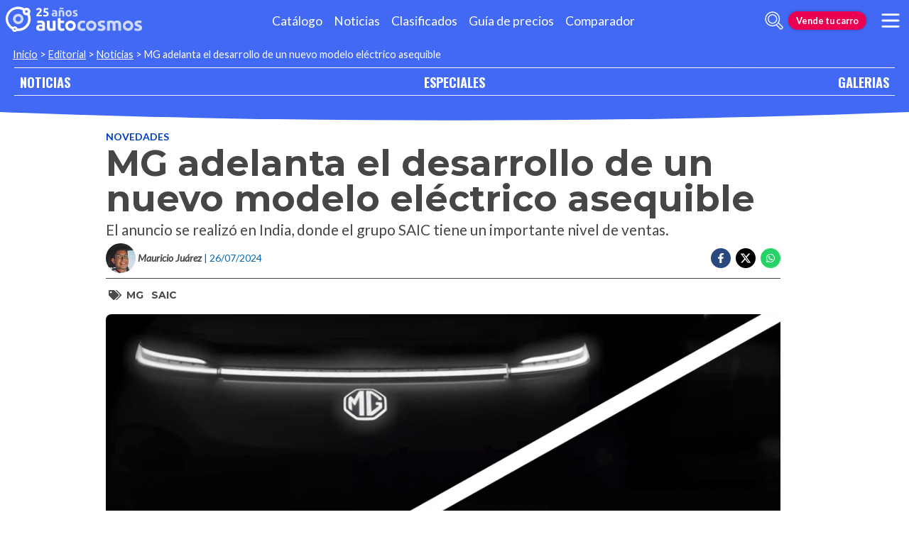

--- FILE ---
content_type: text/html; charset=utf-8
request_url: https://noticias.autocosmos.com.co/2024/07/26/mg-adelanta-el-desarrollo-de-un-nuevo-modelo-electrico-asequible
body_size: 52036
content:
<!DOCTYPE html>
<html lang="es-CO">
<head>
  <title>MG adelanta el desarrollo de un nuevo modelo el&#xE9;ctrico asequible</title>
  <link rel="canonical" href="https://noticias.autocosmos.com.co/2024/07/26/mg-adelanta-el-desarrollo-de-un-nuevo-modelo-electrico-asequible" />
  <link rel="preconnect dns-prefetch" href="https://www.googletagmanager.com">
  <link rel="preconnect dns-prefetch" href="https://www.google-analytics.com">
  <meta charset="UTF-8" />
  <meta name="author" content="Autocosmos" />
  <meta name="copyright" content="Autocosmos.com" />
  <meta name="viewport" content="width=device-width, initial-scale=1" />
  <meta name="mobile-web-app-capable" content="yes">
  <meta name="apple-mobile-web-app-status-bar-style" content="black-translucent" />
  <meta http-equiv="X-UA-Compatible" content="IE=Edge">
  
    <meta name="description" content="El anuncio se realiz&#xF3; en India, donde el grupo SAIC tiene un importante nivel de ventas." />
    <meta name="keywords" content="MG, SAIC" />
    <meta property="og:title" content="MG adelanta el desarrollo de un nuevo modelo el&#xE9;ctrico asequible" />
    <meta property="og:type" content="article" />
    <meta property="og:url" content="https://noticias.autocosmos.com.co/2024/07/26/mg-adelanta-el-desarrollo-de-un-nuevo-modelo-electrico-asequible" />
    <meta property="og:image" content="https://acnews.blob.core.windows.net/imgnews/large/NAZ_a206824da9d841d89d233f3e4fa45f91.webp" />

    <meta property="og:description" content="El anuncio se realiz&#xF3; en India, donde el grupo SAIC tiene un importante nivel de ventas." />
    <meta property="og:site_name" content="Autocosmos">
    <meta property="article:published_time" content="2024-07-26" />
    <meta property="article:section" content="Novedades" />
    <meta property="article:author" content="Mauricio Ju&#xE1;rez" />
        <meta property="article:tag" content="MG" />
        <meta property="article:tag" content="SAIC" />
    <meta name="twitter:card" content="summary" />
        <meta name="twitter:site" content="@autocosmos_co" />
    <meta name="dfp_newsid" content="105f2e1b9f1842d59608cd916d27f4dc" />
<meta name="dfp_category" content="novedades" />
<meta name="dfp_tags" content="mg,saic" />
<meta name="dfp_author" content="mauricio juárez" />
<meta name="dfp_action" content="noticia" />
<meta name="dfp_controller" content="news" />
<meta name="dfp_partner" content="default" />
<meta name="dfp_url" content="https://noticias.autocosmos.com.co/2024/07/26/mg-adelanta-el-desarrollo-de-un-nuevo-modelo-electrico-asequible" />
<meta name="dfp_urlencoded" content="https%3A%2F%2Fnoticias.autocosmos.com.co%2F2024%2F07%2F26%2Fmg-adelanta-el-desarrollo-de-un-nuevo-modelo-electrico-asequible" />

  <link rel="icon" href="/favicon.ico" type="image/x-icon">
  
  
    <link href="/css/style.min.css?v=Qfr6G_H1qAGXpUPRPCfxHcX33r3NDelucJm_kiFosjE" rel="stylesheet" />
  
  
  
      <script>
        window.dataLayer = window.dataLayer || [];
        window.dataLayer.push({'gtm.start': new Date().getTime(),event: 'gtm.js'});
      </script>
      <script async src="https://www.googletagmanager.com/gtm.js?id=GTM-TV9Z354"></script>
  
  
    <script>
        fetch('https://noticias.autocosmos.com.co/notify/news', {
            method: 'POST', headers: { 'Content-Type': 'application/x-www-form-urlencoded;charset=UTF-8' },
            body: 'x=' + encodeURIComponent('mw+Mx41W3ggbLl8QGJ/VQpYIzZFtJ/Tc')
        })
    </script>
    <script async src="https://securepubads.g.doubleclick.net/tag/js/gpt.js"></script>
<script>
	window.googletag = window.googletag || {};
	googletag.cmd = googletag.cmd || [];
	googletag.cmd.push(function () {
		const ac_advs = [];
		ac_advs.forEach(function (s) {
			if (s.sizes && s.sizes.length > 0) { googletag.defineSlot(s.adUnit, s.sizes, s.id).addService(googletag.pubads()) }
			else { googletag.defineOutOfPageSlot(s.adUnit, s.id).addService(googletag.pubads()) }
		});
	});
	googletag.cmd.push(function () {
		var mvs = document.querySelectorAll('meta[name^=dfp_]');
		mvs && mvs.forEach(function (mv) { var vn = mv.getAttribute('name').replace('dfp_', ''); googletag.pubads().setTargeting(vn, mv.getAttribute('content')); });
	});
	googletag.cmd.push(function () { googletag.pubads().enableSingleRequest(); googletag.pubads().collapseEmptyDivs();  googletag.pubads().disableInitialLoad(); googletag.enableServices(); });
</script>


    
    
    
<script type="text/javascript">!function(T,l,y){var S=T.location,k="script",D="instrumentationKey",C="ingestionendpoint",I="disableExceptionTracking",E="ai.device.",b="toLowerCase",w="crossOrigin",N="POST",e="appInsightsSDK",t=y.name||"appInsights";(y.name||T[e])&&(T[e]=t);var n=T[t]||function(d){var g=!1,f=!1,m={initialize:!0,queue:[],sv:"5",version:2,config:d};function v(e,t){var n={},a="Browser";return n[E+"id"]=a[b](),n[E+"type"]=a,n["ai.operation.name"]=S&&S.pathname||"_unknown_",n["ai.internal.sdkVersion"]="javascript:snippet_"+(m.sv||m.version),{time:function(){var e=new Date;function t(e){var t=""+e;return 1===t.length&&(t="0"+t),t}return e.getUTCFullYear()+"-"+t(1+e.getUTCMonth())+"-"+t(e.getUTCDate())+"T"+t(e.getUTCHours())+":"+t(e.getUTCMinutes())+":"+t(e.getUTCSeconds())+"."+((e.getUTCMilliseconds()/1e3).toFixed(3)+"").slice(2,5)+"Z"}(),iKey:e,name:"Microsoft.ApplicationInsights."+e.replace(/-/g,"")+"."+t,sampleRate:100,tags:n,data:{baseData:{ver:2}}}}var h=d.url||y.src;if(h){function a(e){var t,n,a,i,r,o,s,c,u,p,l;g=!0,m.queue=[],f||(f=!0,t=h,s=function(){var e={},t=d.connectionString;if(t)for(var n=t.split(";"),a=0;a<n.length;a++){var i=n[a].split("=");2===i.length&&(e[i[0][b]()]=i[1])}if(!e[C]){var r=e.endpointsuffix,o=r?e.location:null;e[C]="https://"+(o?o+".":"")+"dc."+(r||"services.visualstudio.com")}return e}(),c=s[D]||d[D]||"",u=s[C],p=u?u+"/v2/track":d.endpointUrl,(l=[]).push((n="SDK LOAD Failure: Failed to load Application Insights SDK script (See stack for details)",a=t,i=p,(o=(r=v(c,"Exception")).data).baseType="ExceptionData",o.baseData.exceptions=[{typeName:"SDKLoadFailed",message:n.replace(/\./g,"-"),hasFullStack:!1,stack:n+"\nSnippet failed to load ["+a+"] -- Telemetry is disabled\nHelp Link: https://go.microsoft.com/fwlink/?linkid=2128109\nHost: "+(S&&S.pathname||"_unknown_")+"\nEndpoint: "+i,parsedStack:[]}],r)),l.push(function(e,t,n,a){var i=v(c,"Message"),r=i.data;r.baseType="MessageData";var o=r.baseData;return o.message='AI (Internal): 99 message:"'+("SDK LOAD Failure: Failed to load Application Insights SDK script (See stack for details) ("+n+")").replace(/\"/g,"")+'"',o.properties={endpoint:a},i}(0,0,t,p)),function(e,t){if(JSON){var n=T.fetch;if(n&&!y.useXhr)n(t,{method:N,body:JSON.stringify(e),mode:"cors"});else if(XMLHttpRequest){var a=new XMLHttpRequest;a.open(N,t),a.setRequestHeader("Content-type","application/json"),a.send(JSON.stringify(e))}}}(l,p))}function i(e,t){f||setTimeout(function(){!t&&m.core||a()},500)}var e=function(){var n=l.createElement(k);n.src=h;var e=y[w];return!e&&""!==e||"undefined"==n[w]||(n[w]=e),n.onload=i,n.onerror=a,n.onreadystatechange=function(e,t){"loaded"!==n.readyState&&"complete"!==n.readyState||i(0,t)},n}();y.ld<0?l.getElementsByTagName("head")[0].appendChild(e):setTimeout(function(){l.getElementsByTagName(k)[0].parentNode.appendChild(e)},y.ld||0)}try{m.cookie=l.cookie}catch(p){}function t(e){for(;e.length;)!function(t){m[t]=function(){var e=arguments;g||m.queue.push(function(){m[t].apply(m,e)})}}(e.pop())}var n="track",r="TrackPage",o="TrackEvent";t([n+"Event",n+"PageView",n+"Exception",n+"Trace",n+"DependencyData",n+"Metric",n+"PageViewPerformance","start"+r,"stop"+r,"start"+o,"stop"+o,"addTelemetryInitializer","setAuthenticatedUserContext","clearAuthenticatedUserContext","flush"]),m.SeverityLevel={Verbose:0,Information:1,Warning:2,Error:3,Critical:4};var s=(d.extensionConfig||{}).ApplicationInsightsAnalytics||{};if(!0!==d[I]&&!0!==s[I]){var c="onerror";t(["_"+c]);var u=T[c];T[c]=function(e,t,n,a,i){var r=u&&u(e,t,n,a,i);return!0!==r&&m["_"+c]({message:e,url:t,lineNumber:n,columnNumber:a,error:i}),r},d.autoExceptionInstrumented=!0}return m}(y.cfg);function a(){y.onInit&&y.onInit(n)}(T[t]=n).queue&&0===n.queue.length?(n.queue.push(a),n.trackPageView({})):a()}(window,document,{
src: "https://js.monitor.azure.com/scripts/b/ai.2.min.js", // The SDK URL Source
crossOrigin: "anonymous", 
cfg: { // Application Insights Configuration
    connectionString: 'InstrumentationKey=bc278064-ac12-419a-83e0-2d8cb76d0971;IngestionEndpoint=https://southcentralus-3.in.applicationinsights.azure.com/;LiveEndpoint=https://southcentralus.livediagnostics.monitor.azure.com/;ApplicationId=8cf22080-6587-4436-a860-14c2052c396d'
}});</script></head>
<body>
  <div class="m-hidden m-overlay" data-toggle="overlay"></div>
  <header class="header">
    
    
    
    <div class="header__container">
    <a href="https://www.autocosmos.com.co/" class="header__logo" title="Autocosmos, encontrá el auto de tus sueños">
        <img src="/img/logo/logo-white.svg" alt="logo Autocosmos">
    </a>
    <ul class="header__nav" role="navigation">
            <li><a href="https://www.autocosmos.com.co/catalogo" title="Cat&#xE1;logo" class="subNav__item">Cat&#xE1;logo</a></li>
            <li><a href="https://noticias.autocosmos.com.co/" title="Noticias" class="subNav__item">Noticias</a></li>
            <li><a href="https://www.autocosmos.com.co/auto" title="Clasificados" class="subNav__item">Clasificados</a></li>
            <li><a href="https://www.autocosmos.com.co/guiadeprecios" title="Gu&#xED;a de precios" class="subNav__item">Gu&#xED;a de precios</a></li>
            <li><a href="https://www.autocosmos.com.co/catalogo/comparar" title="Comparador" class="subNav__item">Comparador</a></li>
    </ul>
    <button class="header__search-button" data-role="mobile-search-button" tabindex="0" aria-label="abrir barra de busqueda" aria-pressed="false" id="search">
        <svg xmlns="http://www.w3.org/2000/svg" class="search-icon" viewBox="0 0 512 512" aria-hidden="true"><path fill="currentColor" d="M505 442.7L405.3 343c-4.5-4.5-10.6-7-17-7H372c27.6-35.3 44-79.7 44-128C416 93.1 322.9 0 208 0S0 93.1 0 208s93.1 208 208 208c48.3 0 92.7-16.4 128-44v16.3c0 6.4 2.5 12.5 7 17l99.7 99.7c9.4 9.4 24.6 9.4 33.9 0l28.3-28.3c9.4-9.4 9.4-24.6.1-34zM208 336c-70.7 0-128-57.2-128-128 0-70.7 57.2-128 128-128 70.7 0 128 57.2 128 128 0 70.7-57.2 128-128 128z" /></svg>
    </button>
    <form class="header__search" action="https://noticias.autocosmos.com.co/listado" method="get" data-role="mobile-search-input" aria-label="Buscar" role="search" aria-expanded="false" aria-labelledby="search">
        <input name="q" type="text" class="header__search-input" autocomplete="off" placeholder="Buscar noticias...">
        <button type="submit" aria-label="buscar" class="header__search-submit" tabindex="0">
            <svg xmlns="http://www.w3.org/2000/svg" class="search-icon" viewBox="0 0 512 512" aria-hidden="true" style="width: 1.4rem;"><path fill="currentColor" d="M505 442.7L405.3 343c-4.5-4.5-10.6-7-17-7H372c27.6-35.3 44-79.7 44-128C416 93.1 322.9 0 208 0S0 93.1 0 208s93.1 208 208 208c48.3 0 92.7-16.4 128-44v16.3c0 6.4 2.5 12.5 7 17l99.7 99.7c9.4 9.4 24.6 9.4 33.9 0l28.3-28.3c9.4-9.4 9.4-24.6.1-34zM208 336c-70.7 0-128-57.2-128-128 0-70.7 57.2-128 128-128 70.7 0 128 57.2 128 128 0 70.7-57.2 128-128 128z" /></svg>
        </button>
    </form>
        <a href="https://www.autocosmos.com.co/clasificados" class="btn m-accent m-small header__action" title="Vende tu carro">Vende tu carro</a>
    <button class="hamburger" data-role="menu-burger" aria-label="menu" aria-pressed="false" id="hamburger" tabindex="0">
        <div class="hamburger-icon" aria-hidden="true">
            <div class="hamburger-container">
                <span class="hamburger-bun-top"></span>
                <span class="hamburger-filling"></span>
                <span class="hamburger-bun-bot"></span>
            </div>
        </div>
    </button>
    <nav class="header__burger-nav" data-role="menu-burger-container" role="navigation" aria-expanded="false" aria-labelledby="hamburger"></nav>
</div>
    <div class="breadcrumbs-wrapper">
      
    <nav class='breadcrumbs'>
            <a href="https://www.autocosmos.com.co/">Inicio</a>
            &gt;
            <a href="https://noticias.autocosmos.com.co/">Editorial</a>
            &gt;
            <a href="https://noticias.autocosmos.com.co/listado">Noticias</a>
            &gt;
            <span>MG adelanta el desarrollo de un nuevo modelo el&#xE9;ctrico asequible</span>
</nav>


    </div>
  </header>
  <main>
    <section class="footerNav-container">
      <nav class="footerNav">
        <ul>
          <li><a href="https://noticias.autocosmos.com.co/">NOTICIAS</a></li>
          <li><a href="https://especiales.autocosmos.com.co/">ESPECIALES</a></li>
          <li><a href="https://galerias.autocosmos.com.co/">GALERIAS</a></li>
        </ul>
      </nav>
    </section>
      
    <div class="mainNews_container">
    <div class="news-container">
        <article class="news-article" itemscope itemtype="http://schema.org/NewsArticle">
            <meta itemprop="keywords" content="MG,SAIC" />
            <meta itemprop="mainEntityOfPage" content="https://noticias.autocosmos.com.co/2024/07/26/mg-adelanta-el-desarrollo-de-un-nuevo-modelo-electrico-asequible" />
            <header class="section">
                <div class="news-article__breadcrumbs">
                    <a href="https://noticias.autocosmos.com.co/listado?c=Novedades" title="Novedades">Novedades </a>
                </div>
                <h1 itemprop="headline" class="news-article__title">MG adelanta el desarrollo de un nuevo modelo el&#xE9;ctrico asequible</h1>
                <h2 itemprop="description">El anuncio se realiz&#xF3; en India, donde el grupo SAIC tiene un importante nivel de ventas.</h2>
                <div class="news-article__info">
                    <div class="news-article__about">
                        <a href="https://noticias.autocosmos.com.co/listado?a=Mauricio Ju&#xE1;rez" title="Noticias por Mauricio Ju&#xE1;rez">
                            <figure class="news-article__author">
                                <img src="/img/authorimages/mauricio-juarez.webp" alt="Mauricio Ju&#xE1;rez" onerror="  this.remove()" />
                                <figcaption itemprop="author" itemscope itemtype="http://schema.org/Person"><span itemprop="name">Mauricio Ju&#xE1;rez</span></figcaption>
                            </figure>
                        </a>
                        <p class="m-ellipsis" itemprop="datePublished" content="2024-07-26">| 26/07/2024</p>
                    </div>
                    <div class="news-article__share m-hidden-mobile">
                        <span data-socialcounter="https://noticias.autocosmos.com.co/2024/07/26/mg-adelanta-el-desarrollo-de-un-nuevo-modelo-electrico-asequible"><!--FALTA EL SCRIPT DEL CONTADOR--></span>
                        <div>
                            <ul>
                                <li>
                                    <div class="fb-share-button" data-href="https://noticias.autocosmos.com.co/2024/07/26/mg-adelanta-el-desarrollo-de-un-nuevo-modelo-electrico-asequible" data-size="large" data-mobile-iframe="false">
                                        <a target="_blank" rel="noreferrer noopener" href="https://www.facebook.com/sharer/sharer.php?u=https://noticias.autocosmos.com.co/2024/07/26/mg-adelanta-el-desarrollo-de-un-nuevo-modelo-electrico-asequible" title="Compartir en Facebook" aria-label="Compartir en Facebook" class="btnFbShare fb-xfbml-parse-ignore">
                                            <svg class="svg-inline--fa fa-facebook-f fa-w-9" aria-hidden="true" focusable="false" role="img" xmlns="http://www.w3.org/2000/svg" viewBox="0 0 264 512"><path fill="currentcolor" d="M215.8 85H264V3.6C255.7 2.5 227.1 0 193.8 0 124.3 0 76.7 42.4 76.7 120.3V192H0v91h76.7v229h94V283h73.6l11.7-91h-85.3v-62.7c0-26.3 7.3-44.3 45.1-44.3z"></path></svg>
                                        </a>
                                    </div>
                                </li>
                                <li>
                                    <a href="https://twitter.com/share?url=https://noticias.autocosmos.com.co/2024/07/26/mg-adelanta-el-desarrollo-de-un-nuevo-modelo-electrico-asequible" title="Compartir en Twitter" aria-label="Compartir en Twitter" class="btnTwShare" data-show-count="false" target="_blank" rel="noreferrer noopener">
                                        <svg viewBox="0 0 24 24" aria-hidden="true" fill="white"><g><path d="M18.244 2.25h3.308l-7.227 8.26 8.502 11.24H16.17l-5.214-6.817L4.99 21.75H1.68l7.73-8.835L1.254 2.25H8.08l4.713 6.231zm-1.161 17.52h1.833L7.084 4.126H5.117z"></path></g></svg>
                                    </a>
                                </li>
                                <li>
                                    <a href="https://wa.me/?text=Lee%20esta%20noticia%20en%20autocosmos!%20 https://noticias.autocosmos.com.co/2024/07/26/mg-adelanta-el-desarrollo-de-un-nuevo-modelo-electrico-asequible" title="Compartir en Whatsapp" aria-label="Compartir en Whatsapp" class="btnWpShare" target="_blank" rel="noreferrer noopener">
                                        <svg class="svg-inline--fa fa-whatsapp fa-w-14 fa-lg" aria-hidden="true" focusable="false" role="img" xmlns="http://www.w3.org/2000/svg" viewBox="0 0 448 512"><path fill="currentcolor" d="M380.9 97.1C339 55.1 283.2 32 223.9 32c-122.4 0-222 99.6-222 222 0 39.1 10.2 77.3 29.6 111L0 480l117.7-30.9c32.4 17.7 68.9 27 106.1 27h.1c122.3 0 224.1-99.6 224.1-222 0-59.3-25.2-115-67.1-157zm-157 341.6c-33.2 0-65.7-8.9-94-25.7l-6.7-4-69.8 18.3L72 359.2l-4.4-7c-18.5-29.4-28.2-63.3-28.2-98.2 0-101.7 82.8-184.5 184.6-184.5 49.3 0 95.6 19.2 130.4 54.1 34.8 34.9 56.2 81.2 56.1 130.5 0 101.8-84.9 184.6-186.6 184.6zm101.2-138.2c-5.5-2.8-32.8-16.2-37.9-18-5.1-1.9-8.8-2.8-12.5 2.8-3.7 5.6-14.3 18-17.6 21.8-3.2 3.7-6.5 4.2-12 1.4-32.6-16.3-54-29.1-75.5-66-5.7-9.8 5.7-9.1 16.3-30.3 1.8-3.7.9-6.9-.5-9.7-1.4-2.8-12.5-30.1-17.1-41.2-4.5-10.8-9.1-9.3-12.5-9.5-3.2-.2-6.9-.2-10.6-.2-3.7 0-9.7 1.4-14.8 6.9-5.1 5.6-19.4 19-19.4 46.3 0 27.3 19.9 53.7 22.6 57.4 2.8 3.7 39.1 59.7 94.8 83.8 35.2 15.2 49 16.5 66.6 13.9 10.7-1.6 32.8-13.4 37.4-26.4 4.6-13 4.6-24.1 3.2-26.4-1.3-2.5-5-3.9-10.5-6.6z"></path></svg>
                                    </a>
                                </li>
                            </ul>
                        </div>
                    </div>
                </div>
                    <section class="section news-article__tags header__tags">
                        <h5>
                            <svg class="svg-inline--fa fa-tags fa-w-20" aria-hidden="true" focusable="false" role="img" xmlns="http://www.w3.org/2000/svg" viewBox="0 0 640 512"><path fill="currentcolor" d="M497.941 225.941L286.059 14.059A48 48 0 0 0 252.118 0H48C21.49 0 0 21.49 0 48v204.118a48 48 0 0 0 14.059 33.941l211.882 211.882c18.744 18.745 49.136 18.746 67.882 0l204.118-204.118c18.745-18.745 18.745-49.137 0-67.882zM112 160c-26.51 0-48-21.49-48-48s21.49-48 48-48 48 21.49 48 48-21.49 48-48 48zm513.941 133.823L421.823 497.941c-18.745 18.745-49.137 18.745-67.882 0l-.36-.36L527.64 323.522c16.999-16.999 26.36-39.6 26.36-63.64s-9.362-46.641-26.36-63.64L331.397 0h48.721a48 48 0 0 1 33.941 14.059l211.882 211.882c18.745 18.745 18.745 49.137 0 67.882z"></path></svg>
                        </h5>
                            <a href="https://noticias.autocosmos.com.co/listado?t=MG" title="MG">MG</a>
                            <a href="https://noticias.autocosmos.com.co/listado?t=SAIC" title="SAIC">SAIC</a>
                    </section>
            </header>
            <section class="section news-article__content">
                    <figure>
                            <picture>
                                <source media="(min-width: 1300px)" srcset="https://acnews.blob.core.windows.net/imgnews/extralarge/NAZ_a206824da9d841d89d233f3e4fa45f91.webp">
                                <source media="(min-width: 480px)" srcset="https://acnews.blob.core.windows.net/imgnews/large/NAZ_a206824da9d841d89d233f3e4fa45f91.webp">
                                <img itemprop="image" src="https://acnews.blob.core.windows.net/imgnews/medium/NAZ_a206824da9d841d89d233f3e4fa45f91.webp" alt="MG adelanta el desarrollo de un nuevo modelo el&#xE9;ctrico asequible" onerror=" this.remove();" />
                            </picture>
                    </figure>
                <div>
                    <section id="newsText" data-role="newsText" class="news-article__body" itemprop="articleBody"><p>MG es una de las marcas de origen chino con mayor proyecci&oacute;n de crecimiento en diferentes mercados; de hecho, <strong>en Colombia han estado muy activos &uacute;ltimamente</strong> con lanzamientos como el <a href="https://noticias.autocosmos.com.co/2024/06/14/mg-hace-una-jugada-doble-en-colombia-al-lanzar-sus-modelos-one-y-rx5" target="_blank" rel="noreferrer noopener"><strong>One, el RX5</strong></a> y el <a href="https://noticias.autocosmos.com.co/2024/04/15/mg-zs-2025-llegan-a-colombia-las-versiones-a-gasolina" target="_blank" rel="noreferrer noopener"><strong>ZS a gasolina</strong></a>. Sin embargo, eso no es suficiente y <strong>ahora piensan conquistar el mercado indio</strong>.</p>

<p>Hace un par de d&iacute;as se lanz&oacute; un&nbsp;adelanto de lo que ser&aacute; su pr&oacute;ximo modelo, el cual se materializar&iacute;a en un compacto el&eacute;ctrico, que, gracias a los colegas de <a href="https://www.carscoops.com/2024/07/mgs-latest-ev-for-india-is-a-rebadged-minivan-from-china/" target="_blank" rel="noreferrer noopener">Carscoops</a>, podemos notar que, en realidad, <strong>es un modelo de la marca Baojun</strong>;&nbsp;es decir, otra de las marcas que, al igual que MG, pertenecen al poderoso grupo chino SAIC.</p>

<p><strong><img alt="" src="https://acnews.blob.core.windows.net/imgnews/paragraph/NPAZ_e85494582a514751aed44b7ecb7f25e3.webp"></strong></p>

<p>En la regi&oacute;n tenemos algunos productos de Baojun, pero con el logo del corbat&iacute;n, nos referimos al<strong>&nbsp;Chevrolet Groove </strong>(Baojun 510) y la <strong>Chevrolet Captiva </strong>(Baojun 530 o&nbsp;MG Hector).</p>

<p>El nuevo el&eacute;ctrico que MG adaptar&iacute;a como suyo ser&iacute;a el <strong>Baojun Cloud EV,</strong>&nbsp;un monovolumen subcompacto de<strong> 4,2 metros de largo, </strong>que es&nbsp;ligeramente m&aacute;s peque&ntilde;o que el <a href="https://noticias.autocosmos.com.co/2022/11/12/chevrolet-bolt-euv-inicia-el-camino-electrico-de-gm-en-colombia" target="_blank" rel="noreferrer noopener"><strong>Chevrolet Bolt EUV</strong></a>. A nivel de imagen esperar&iacute;amos un cambio un poco m&aacute;s &quot;fuerte&quot; en su frontal;&nbsp;sin embargo, seg&uacute;n lo que dejan ver los <em>teasers</em>, MG simplemente colocar&aacute; su emblema sobre el auto y listo.</p>

<p><img alt="" src="https://acnews.blob.core.windows.net/imgnews/paragraph/NPAZ_2b851283358b486987f7c7ba94838f45.webp"></p>

<p>En general, el&nbsp;<strong>dise&ntilde;o es muy sencillo</strong>, con l&iacute;neas suaves, luces de conducci&oacute;n diurna que van de lado a lado en el frente y unas luces LED muy delgadas. Gracias a sus formas promete tener un interior suficientemente amplio para cuatro o cinco pasajeros, mientras en materia de equipamiento tiene un papel protag&oacute;nico&nbsp;la pantalla central de <strong>15,6&rdquo; </strong>para el sistema de infoentretenimiento.</p>

<p>Elementos como el techo panor&aacute;mico, el tapizado en eco-cuero, un completo paquete&nbsp;de asistencias avanzadas a la conducci&oacute;n y muchas otras cosas, terminan de cerrar la oferta de la <strong>Baojun Cloud EV</strong>.</p>

<p><img alt="" src="https://acnews.blob.core.windows.net/imgnews/paragraph/NPAZ_d44e202d8a234910891566cf53d79262.webp"></p>

<p>Mec&aacute;nicamente ofrece configuraciones de un solo motor el&eacute;ctrico con <strong>136 hp; s</strong>in embargo, lo que puede variar son las bater&iacute;as, pues hay algunas de <strong>37,9 kWh y otras de 50,6 kWh</strong> que le dar&aacute;n <strong>360 kil&oacute;metros de autonom&iacute;a&nbsp;para la versi&oacute;n base&nbsp;y 460 kil&oacute;metros para el modelo tope de gama.</strong></p>

<p>El precio que se especula para India es el equivalente a unos 23.800 d&oacute;lares, cifra muy conveniente, si consideramos la autonom&iacute;a y el nivel de equipamiento que puede ofrecer.</p>
</section>
                    
                    <div class="m-overflow-hidden" style="width:100%;"></div>
                    
                        <section class="card-catalogo">
                            <div class="card-catalogo__body">
                                <img src="https://acroadtrip.blob.core.windows.net/catalogo-imagenes/l/RT_V_818606da59754418a24a561b7f5aad23.webp" class="img-responsive" alt="MG One" />
                                <div class="card-catalogo__info">
                                    <h4><a href="https://www.autocosmos.com.co/catalogo/vigente/mg/one?utm_source=acs&amp;utm_medium=widget&amp;utm_campaign=news" title="MG One">MG One</a></h4>
                                        <p>Precio desde:<strong> 114.990.000</strong></p>
                                    <div class="btn-container">
                                        <a class="btn m-primary" href="https://www.autocosmos.com.co/catalogo/vigente/mg/one?utm_source=acs&amp;utm_medium=widget&amp;utm_campaign=news" title="MG One">Consulta</a>
                                    </div>
                                </div>
                            </div>
                            <footer class="cheapest-card">
                            </footer>
                        </section>
                </div>
            </section>
                <section class="section news-article__tags">
                    <h5>
                        <svg class="svg-inline--fa fa-tags fa-w-20" aria-hidden="true" focusable="false" role="img" xmlns="http://www.w3.org/2000/svg" viewBox="0 0 640 512"><path fill="currentcolor" d="M497.941 225.941L286.059 14.059A48 48 0 0 0 252.118 0H48C21.49 0 0 21.49 0 48v204.118a48 48 0 0 0 14.059 33.941l211.882 211.882c18.744 18.745 49.136 18.746 67.882 0l204.118-204.118c18.745-18.745 18.745-49.137 0-67.882zM112 160c-26.51 0-48-21.49-48-48s21.49-48 48-48 48 21.49 48 48-21.49 48-48 48zm513.941 133.823L421.823 497.941c-18.745 18.745-49.137 18.745-67.882 0l-.36-.36L527.64 323.522c16.999-16.999 26.36-39.6 26.36-63.64s-9.362-46.641-26.36-63.64L331.397 0h48.721a48 48 0 0 1 33.941 14.059l211.882 211.882c18.745 18.745 18.745 49.137 0 67.882z"></path></svg>
                    </h5>
                        <a href="https://noticias.autocosmos.com.co/listado?t=MG" title="MG">MG</a>
                        <a href="https://noticias.autocosmos.com.co/listado?t=SAIC" title="SAIC">SAIC</a>
                </section>
        </article>
            <section class="section">
                <h4 class="section-title"><span>Mauricio Ju&#xE1;rez recomienda</span></h4>
                <div class="recommended-grid">
                        <a class="recommended-card" href="https://noticias.autocosmos.com.co/2025/02/10/mercado-automotor-chino-imparable-se-exportaron-mas-de-seis-millones-de-unidades-en-2024" title="Mercado automotor chino imparable, se exportaron m&#xE1;s de seis millones de unidades en 2024" aria-label="Mercado automotor chino imparable, se exportaron m&#xE1;s de seis millones de unidades en 2024">
                            <article>
                                <figure class="recommended-card__image">
                                    <picture>
                                        <source media="(min-width: 768px)" srcset="https://acnews.blob.core.windows.net/imgnews/large/NAZ_f85d99d8fd564c3cb9960f9b2d35bfd8.webp">
                                        <source media="(min-width: 450px)" srcset="https://acnews.blob.core.windows.net/imgnews/medium/NAZ_f85d99d8fd564c3cb9960f9b2d35bfd8.webp">
                                        <img src="https://acnews.blob.core.windows.net/imgnews/small/NAZ_f85d99d8fd564c3cb9960f9b2d35bfd8.webp" alt="Mercado automotor chino imparable, se exportaron m&#xE1;s de seis millones de unidades en 2024" />
                                    </picture>
                                    <figcaption class="recommended-card__title">Mercado automotor chino imparable, se exportaron m&#xE1;s de seis millon...</figcaption>
                                </figure>
                                <div class="gradient-back"></div>
                            </article>
                        </a>
                        <a class="recommended-card" href="https://noticias.autocosmos.com.co/2024/10/22/mg-es5-conoce-el-modelo-que-reemplazara-al-zs-ev" title="MG ES5: conoce el modelo que reemplazar&#xE1; al ZS EV" aria-label="MG ES5: conoce el modelo que reemplazar&#xE1; al ZS EV">
                            <article>
                                <figure class="recommended-card__image">
                                    <picture>
                                        <source media="(min-width: 768px)" srcset="https://acnews.blob.core.windows.net/imgnews/large/NAZ_c64d1efd3552478a9f29f2503bbaedb7.webp">
                                        <source media="(min-width: 450px)" srcset="https://acnews.blob.core.windows.net/imgnews/medium/NAZ_c64d1efd3552478a9f29f2503bbaedb7.webp">
                                        <img src="https://acnews.blob.core.windows.net/imgnews/small/NAZ_c64d1efd3552478a9f29f2503bbaedb7.webp" alt="MG ES5: conoce el modelo que reemplazar&#xE1; al ZS EV" />
                                    </picture>
                                    <figcaption class="recommended-card__title">MG ES5: conoce el modelo que reemplazar&#xE1; al ZS EV</figcaption>
                                </figure>
                                <div class="gradient-back"></div>
                            </article>
                        </a>
                        <a class="recommended-card" href="https://noticias.autocosmos.com.co/2024/10/07/mg-inauguro-vitrina-al-sur-de-bogota" title="MG inaugur&#xF3; vitrina al sur de Bogot&#xE1;" aria-label="MG inaugur&#xF3; vitrina al sur de Bogot&#xE1;">
                            <article>
                                <figure class="recommended-card__image">
                                    <picture>
                                        <source media="(min-width: 768px)" srcset="https://acnews.blob.core.windows.net/imgnews/large/NAZ_b47755e6129b4d7fa6a915ef2ef28bfe.webp">
                                        <source media="(min-width: 450px)" srcset="https://acnews.blob.core.windows.net/imgnews/medium/NAZ_b47755e6129b4d7fa6a915ef2ef28bfe.webp">
                                        <img src="https://acnews.blob.core.windows.net/imgnews/small/NAZ_b47755e6129b4d7fa6a915ef2ef28bfe.webp" alt="MG inaugur&#xF3; vitrina al sur de Bogot&#xE1;" />
                                    </picture>
                                    <figcaption class="recommended-card__title">MG inaugur&#xF3; vitrina al sur de Bogot&#xE1;</figcaption>
                                </figure>
                                <div class="gradient-back"></div>
                            </article>
                        </a>
                        <a class="recommended-card" href="https://noticias.autocosmos.com.co/2024/09/13/mg-3-hybrid-hatchback-hibrido-versatil-y-asequible-que-llega-al-mercado-colombiano" title="MG 3 Hybrid&#x2B;: hatchback h&#xED;brido, vers&#xE1;til y asequible que llega al mercado colombiano" aria-label="MG 3 Hybrid&#x2B;: hatchback h&#xED;brido, vers&#xE1;til y asequible que llega al mercado colombiano">
                            <article>
                                <figure class="recommended-card__image">
                                    <picture>
                                        <source media="(min-width: 768px)" srcset="https://acnews.blob.core.windows.net/imgnews/large/NAZ_af2f83da706f4df59e13920615f16f1a.webp">
                                        <source media="(min-width: 450px)" srcset="https://acnews.blob.core.windows.net/imgnews/medium/NAZ_af2f83da706f4df59e13920615f16f1a.webp">
                                        <img src="https://acnews.blob.core.windows.net/imgnews/small/NAZ_af2f83da706f4df59e13920615f16f1a.webp" alt="MG 3 Hybrid&#x2B;: hatchback h&#xED;brido, vers&#xE1;til y asequible que llega al mercado colombiano" />
                                    </picture>
                                    <figcaption class="recommended-card__title">MG 3 Hybrid&#x2B;: hatchback h&#xED;brido, vers&#xE1;til y asequible que llega al ...</figcaption>
                                </figure>
                                <div class="gradient-back"></div>
                            </article>
                        </a>
                        <a class="recommended-card" href="https://noticias.autocosmos.com.co/2024/09/12/mg-windsor-ev-el-nuevo-automovil-100-electrico-de-la-marca-resalta-sus-raices-britanicas" title="MG Windsor EV, el nuevo autom&#xF3;vil 100% el&#xE9;ctrico de la marca resalta sus ra&#xED;ces brit&#xE1;nicas" aria-label="MG Windsor EV, el nuevo autom&#xF3;vil 100% el&#xE9;ctrico de la marca resalta sus ra&#xED;ces brit&#xE1;nicas">
                            <article>
                                <figure class="recommended-card__image">
                                    <picture>
                                        <source media="(min-width: 768px)" srcset="https://acnews.blob.core.windows.net/imgnews/large/NAZ_41c31935e78445c09fcb5b9d385ae39a.webp">
                                        <source media="(min-width: 450px)" srcset="https://acnews.blob.core.windows.net/imgnews/medium/NAZ_41c31935e78445c09fcb5b9d385ae39a.webp">
                                        <img src="https://acnews.blob.core.windows.net/imgnews/small/NAZ_41c31935e78445c09fcb5b9d385ae39a.webp" alt="MG Windsor EV, el nuevo autom&#xF3;vil 100% el&#xE9;ctrico de la marca resalta sus ra&#xED;ces brit&#xE1;nicas" />
                                    </picture>
                                    <figcaption class="recommended-card__title">MG Windsor EV, el nuevo autom&#xF3;vil 100% el&#xE9;ctrico de la marca resalt...</figcaption>
                                </figure>
                                <div class="gradient-back"></div>
                            </article>
                        </a>
                        <a class="recommended-card" href="https://noticias.autocosmos.com.co/2024/08/29/mg-zs-2025-se-presenta-con-mecanica-hibrida-y-un-diseno-mas-elegante" title="MG ZS 2025 se presenta con mec&#xE1;nica h&#xED;brida y un dise&#xF1;o m&#xE1;s elegante" aria-label="MG ZS 2025 se presenta con mec&#xE1;nica h&#xED;brida y un dise&#xF1;o m&#xE1;s elegante">
                            <article>
                                <figure class="recommended-card__image">
                                    <picture>
                                        <source media="(min-width: 768px)" srcset="https://acnews.blob.core.windows.net/imgnews/large/NAZ_dee99a1098114731ad71de502b33b075.webp">
                                        <source media="(min-width: 450px)" srcset="https://acnews.blob.core.windows.net/imgnews/medium/NAZ_dee99a1098114731ad71de502b33b075.webp">
                                        <img src="https://acnews.blob.core.windows.net/imgnews/small/NAZ_dee99a1098114731ad71de502b33b075.webp" alt="MG ZS 2025 se presenta con mec&#xE1;nica h&#xED;brida y un dise&#xF1;o m&#xE1;s elegante" />
                                    </picture>
                                    <figcaption class="recommended-card__title">MG ZS 2025 se presenta con mec&#xE1;nica h&#xED;brida y un dise&#xF1;o m&#xE1;s elegante</figcaption>
                                </figure>
                                <div class="gradient-back"></div>
                            </article>
                        </a>
                        <a class="recommended-card" href="https://noticias.autocosmos.com.co/2024/08/22/mg-zs-2025-adelanto-oficial-del-cambio-que-aplicara-a-su-siguiente-generacion" title="MG ZS 2025: adelanto oficial del cambio que aplicar&#xE1; a su siguiente generaci&#xF3;n" aria-label="MG ZS 2025: adelanto oficial del cambio que aplicar&#xE1; a su siguiente generaci&#xF3;n">
                            <article>
                                <figure class="recommended-card__image">
                                    <picture>
                                        <source media="(min-width: 768px)" srcset="https://acnews.blob.core.windows.net/imgnews/large/NAZ_40414eba035647968826d13024a9eb03.webp">
                                        <source media="(min-width: 450px)" srcset="https://acnews.blob.core.windows.net/imgnews/medium/NAZ_40414eba035647968826d13024a9eb03.webp">
                                        <img src="https://acnews.blob.core.windows.net/imgnews/small/NAZ_40414eba035647968826d13024a9eb03.webp" alt="MG ZS 2025: adelanto oficial del cambio que aplicar&#xE1; a su siguiente generaci&#xF3;n" />
                                    </picture>
                                    <figcaption class="recommended-card__title">MG ZS 2025: adelanto oficial del cambio que aplicar&#xE1; a su siguiente...</figcaption>
                                </figure>
                                <div class="gradient-back"></div>
                            </article>
                        </a>
                        <a class="recommended-card" href="https://noticias.autocosmos.com.co/2024/08/09/mg-motor-planea-producir-autos-en-mexico" title="MG Motor planea producir autos en M&#xE9;xico" aria-label="MG Motor planea producir autos en M&#xE9;xico">
                            <article>
                                <figure class="recommended-card__image">
                                    <picture>
                                        <source media="(min-width: 768px)" srcset="https://acnews.blob.core.windows.net/imgnews/large/NAZ_7bdc1269779d414cbd5590471b95160c.webp">
                                        <source media="(min-width: 450px)" srcset="https://acnews.blob.core.windows.net/imgnews/medium/NAZ_7bdc1269779d414cbd5590471b95160c.webp">
                                        <img src="https://acnews.blob.core.windows.net/imgnews/small/NAZ_7bdc1269779d414cbd5590471b95160c.webp" alt="MG Motor planea producir autos en M&#xE9;xico" />
                                    </picture>
                                    <figcaption class="recommended-card__title">MG Motor planea producir autos en M&#xE9;xico</figcaption>
                                </figure>
                                <div class="gradient-back"></div>
                            </article>
                        </a>
                </div>
            </section>
        <section class="section categories">
            <div class="card">
                <h4>Puedes recorrer más noticias navegando en las siguientes categorías:</h4>
                <ul>
                        <li>
                            <a href="https://noticias.autocosmos.com.co/listado?c=Automovilismo" title="Automovilismo">Automovilismo</a>
                        </li>
                        <li>
                            <a href="https://noticias.autocosmos.com.co/listado?c=Autos cl&#xE1;sicos" title="Autos cl&#xE1;sicos">Autos cl&#xE1;sicos</a>
                        </li>
                        <li>
                            <a href="https://noticias.autocosmos.com.co/listado?c=Autos ecol&#xF3;gicos" title="Autos ecol&#xF3;gicos">Autos ecol&#xF3;gicos</a>
                        </li>
                        <li>
                            <a href="https://noticias.autocosmos.com.co/listado?c=Autoshows" title="Autoshows">Autoshows</a>
                        </li>
                        <li>
                            <a href="https://noticias.autocosmos.com.co/listado?c=Gadgets" title="Gadgets">Gadgets</a>
                        </li>
                        <li>
                            <a href="https://noticias.autocosmos.com.co/listado?c=Industria" title="Industria">Industria</a>
                        </li>
                        <li>
                            <a href="https://noticias.autocosmos.com.co/listado?c=Lanzamientos" title="Lanzamientos">Lanzamientos</a>
                        </li>
                        <li>
                            <a href="https://noticias.autocosmos.com.co/listado?c=Motos" title="Motos">Motos</a>
                        </li>
                        <li>
                            <a href="https://noticias.autocosmos.com.co/listado?c=Novedades" title="Novedades">Novedades</a>
                        </li>
                        <li>
                            <a href="https://noticias.autocosmos.com.co/listado?c=Tecnolog&#xED;a" title="Tecnolog&#xED;a">Tecnolog&#xED;a</a>
                        </li>
                        <li>
                            <a href="https://noticias.autocosmos.com.co/listado?c=Test drive" title="Test drive">Test drive</a>
                        </li>
                        <li>
                            <a href="https://noticias.autocosmos.com.co/listado?c=Tips y Consejos" title="Tips y Consejos">Tips y Consejos</a>
                        </li>
                        <li>
                            <a href="https://noticias.autocosmos.com.co/listado?c=Tuning" title="Tuning">Tuning</a>
                        </li>
                </ul>
            </div>
        </section>
    </div>

    
    
</div>


    <section class="footerNav-container m-inverted">
      <nav class="footerNav">
        <ul>
          <li><a href="https://noticias.autocosmos.com.co/">NOTICIAS</a></li>
          <li><a href="https://especiales.autocosmos.com.co/">ESPECIALES</a></li>
          <li><a href="https://galerias.autocosmos.com.co/">GALERIAS</a></li>
        </ul>
      </nav>
    </section>
  </main>
  <footer class="footer">
    <div class="social-footer">
    <ul class="social-links">
      <li><a href="https://www.facebook.com/Autocosmos.Colombia" target="_blank" rel="noopener noreferrer" title="Facebook | Autocosmos" class="social-fb"></a></li>
        <li><a href="https://twitter.com/autocosmos_co" target="_blank" rel="noopener noreferrer" title="Twitter | Autocosmos" class="social-tw"></a></li>
        <li><a href="https://www.instagram.com/autocosmos.co/" target="_blank" rel="noopener noreferrer" title="Instagram | Autocosmos" class="social-ig"></a></li>
    </ul>
    <a href="https://www.autocosmos.com.co/clasificados" class="btn m-primary m-small" title="Vende tu carro">Vende tu carro</a>
</div>
<div class="links-container">
  <nav class="company-links">
      <ul>
        <li><a href="https://www.autocosmos.com.co/institucional/nosotros" title="La empresa">La empresa</a></li>
        <li><a href="https://www.autocosmos.com.co/contactar/sac" title="Atención al cliente">Atención al cliente</a></li>
        <li><a href="https://www.autocosmos.com.co/institucional/terminoscondiciones" title="Términos y condiciones">Términos y condiciones</a></li>
        <li><a href="https://www.autocosmos.com.co/institucional/politicaprivacidad" title="Políticas de privacidad">Políticas de privacidad</a></li>
          <li><a href="https://www.autocosmos.com.co/institucional/pricing" title="Pricing">Pricing</a></li>
        <li><a href="https://www.autocosmos.com.co/institucional/anunciar" title="Publicidad">Publicidad</a></li>
          <li><a href="https://www.autocosmos.com.co/institucional/serviciosparaconcesionarias" title="Servicio para Concesionarias">Servicio para Concesionarias</a></li>
          <li><a href="https://feeds.feedburner.com/ac/rss-co" title="RSS">RSS</a></li>
      </ul>
  </nav>
  <nav class="countries-links">
    <ul>
      <li><a href="https://www.autocosmos.com.ar" title="Ir al sitio de autocosmos Argentina">Argentina</a></li>
      <li><a href="https://www.autocosmos.cl" title="Ir al sitio de autocosmos Chile">Chile</a></li>
      <li><a href="https://www.autocosmos.com.co" title="Ir al sitio de autocosmos Colombia">Colombia</a></li>
      <li><a href="https://www.autocosmos.com.ec" title="Ir al sitio de autocosmos Ecuador">Ecuador</a></li>
      <li><a href="https://www.autocosmos.us" title="Ir al sitio de autocosmos Estados Unidos">Estados Unidos</a></li>
      <li><a href="https://www.autocosmos.com.mx" title="Ir al sitio de autocosmos México">México</a></li>
      <li><a href="https://www.autocosmos.com.pe" title="Ir al sitio de autocosmos Perú">Perú</a></li>
      <li><a href="http://www.autocosmos.com.uy" title="Ir al sitio de autocosmos Uruguay">Uruguay</a></li>
      <li><a href="https://www.autocosmos.com.ve" title="Ir al sitio de autocosmos Venezuela">Venezuela</a></li>
    </ul>
  </nav>
  <span class="copyright">&copy; 1999 - 2026 Autocosmos.com | Todos los derechos</span>
  <div class="legal-links">
  </div>
</div>
  </footer>
  <script src="https://code.jquery.com/jquery-3.5.1.min.js" integrity="sha256-9/aliU8dGd2tb6OSsuzixeV4y/faTqgFtohetphbbj0=" crossorigin="anonymous">
  </script>
<script>(window.jQuery||document.write("\u003Cscript src=\u0022/lib/jquery-3.5.1.min.js\u0022 integrity=\u0022sha256-9/aliU8dGd2tb6OSsuzixeV4y/faTqgFtohetphbbj0=\u0022 crossorigin=\u0022anonymous\u0022\u003E\u003C/script\u003E"));</script>
  
  
    <script>$(function(){let e=$("body>header"),a=$('[data-role="menu-burger-container"]',e),t=$('[data-role="menu-burger-content"]').first(),r=$('[data-toggle="overlay"]'),d=$('[data-role="menu-burger"]',e),n=$('[data-role="account-manage"]',e).first(),s=$('[data-role="menu-user-container"]',e),o=$('[data-role="menu-user-content"]').first(),l=$('[data-role="mobile-search-input"]',e),i=$('[data-role="mobile-search-button"]',e),u=!1,c=!1;d.on("click",function(){u||(u=!0,a.append(t.html())),d.attr("aria-pressed",(e,a)=>"true"===a?"false":"true"),a.attr("aria-expanded",(e,a)=>"true"===a?"false":"true"),r.toggleClass("m-hidden"),$("body").toggleClass("m-overlay")}),n.length&&s.length&&o.length&&n.on("click",function(){c||(c=!0,s.html(o.html())),s.attr("aria-expanded",(e,a)=>"true"===a?"false":"true"),n.attr("aria-pressed",(e,a)=>"true"===a?"false":"true"),r.addClass("m-hidden"),$("body").removeClass("m-overlay")}),i.on("click",function(){l.attr("aria-expanded",(e,a)=>"true"===a?"false":"true"),i.attr("aria-pressed",(e,a)=>"true"===a?"false":"true"),d.attr("aria-pressed","false"),a.attr("aria-expanded","false"),l.trigger("focus"),l.find('input:not([type="hidden"])').first().trigger("focus"),r.addClass("m-hidden"),$("body").removeClass("m-overlay")}),r.on("click",function(){d.attr("aria-pressed","false"),a.attr("aria-expanded","false"),s.attr("aria-expanded","false"),n.attr("aria-pressed","false"),l.attr("aria-expanded","false"),i.attr("aria-pressed","false"),r.addClass("m-hidden"),$("body").removeClass("m-overlay")});function f(){var e=document.createElement("script");e.src="//browser-update.org/update.min.js",document.body.appendChild(e)}try{document.addEventListener("DOMContentLoaded",f,!1)}catch(e){window.attachEvent&&window.attachEvent("onload",f)}});</script>
  
  
    <script>
        $(function () {
            $('[data-role="newsText"] table').wrap('<div class="tabla-responsiva"></div>');
            $('[data-role="newsText"] iframe[src*="youtube.com"]').wrap('<div class="video-responsivo"></div>')
        });
    </script>
    <script>
    $(function () {
        $('a[data-rvideo-src]').on("click", function (e) {
            e.preventDefault();
            var vbtn = $(this),
                t = $(vbtn.attr('data-rvideo-target'));
            if (t.children().length === 0) {
                var ifrw = $('<iframe src="' + vbtn.attr('data-rvideo-src') + '" frameborder="0" allow="autoplay; encrypted-media" allowfullscreen></iframe>');
                t.append(ifrw);
                ifrw[0].contentWindow.postMessage('{"event":"command","func":"playVideo","args":""}', '*');
            }
            t.show();
        });
    });
</script>
    
    
        <script defer async src="/js/pages/noticia.min.js?v=ZYn1hwA2u2nAnuJT2YRiB1X6y6IdANKegMditLUyXNA"></script>
    
    <script defer async src="https://platform.twitter.com/widgets.js" charset="utf-8"></script>

  <template data-role="menu-burger-content">
    <ul>
        <li>
          <a class="tit" href="https://www.autocosmos.com.co/nuevos" title="Carros Nuevos">Carros Nuevos</a>
            <ul>
                <li><a href="https://www.autocosmos.com.co/catalogo" title="Cat&#xE1;logo de Marcas">Cat&#xE1;logo de Marcas</a></li>
                <li><a href="https://www.autocosmos.com.co/auto/nuevo" title="Clasificados de carros nuevos">Clasificados de carros nuevos</a></li>
                <li><a href="https://www.autocosmos.com.co/catalogo/comparar" title="Comparador">Comparador</a></li>
            </ul>
        </li>
        <li>
          <a class="tit" href="https://www.autocosmos.com.co/usados" title="Carros Usados">Carros Usados</a>
            <ul>
                <li><a href="https://www.autocosmos.com.co/auto/usado" title="Clasificados de Carros usados">Clasificados de Carros usados</a></li>
                <li><a href="https://www.autocosmos.com.co/guiadeprecios" title="Gu&#xED;a de precios">Gu&#xED;a de precios</a></li>
            </ul>
        </li>
        <li>
          <a class="tit" href="https://www.autocosmos.com.co/servicios" title="Post Venta">Post Venta</a>
        </li>
        <li>
          <a class="tit" href="https://www.autocosmos.com.co/institucional/pricing" title="Planes para concesionarias">Planes para concesionarias</a>
        </li>
        <li>
          <a class="tit" href="https://noticias.autocosmos.com.co/" title="Noticias">Noticias</a>
            <ul>
                <li><a href="https://noticias.autocosmos.com.co/listado?c=Autos+clásicos" title="Carros cl&#xE1;sicos">Carros cl&#xE1;sicos</a></li>
                <li><a href="https://noticias.autocosmos.com.co/listado?c=Autos+ecológicos" title="Carros ecol&#xF3;gicos">Carros ecol&#xF3;gicos</a></li>
                <li><a href="https://noticias.autocosmos.com.co/listado?c=Lanzamientos" title="Lanzamientos">Lanzamientos</a></li>
                <li><a href="https://noticias.autocosmos.com.co/listado?c=Tecnología" title="Tecnolog&#xED;a">Tecnolog&#xED;a</a></li>
                <li><a href="https://noticias.autocosmos.com.co/listado?c=Test+drive" title="Test drive">Test drive</a></li>
                <li><a href="https://noticias.autocosmos.com.co/listado?c=Tuning" title="Tuning">Tuning</a></li>
            </ul>
        </li>
        <li>
          <a class="tit" href="https://www.autocosmos.com.co/pro" title="Vendedores Profesionales Verificados">Vendedores Profesionales Verificados</a>
        </li>
    </ul>
  </template>
    
    
    
    
    
    
    
</body>
</html>
